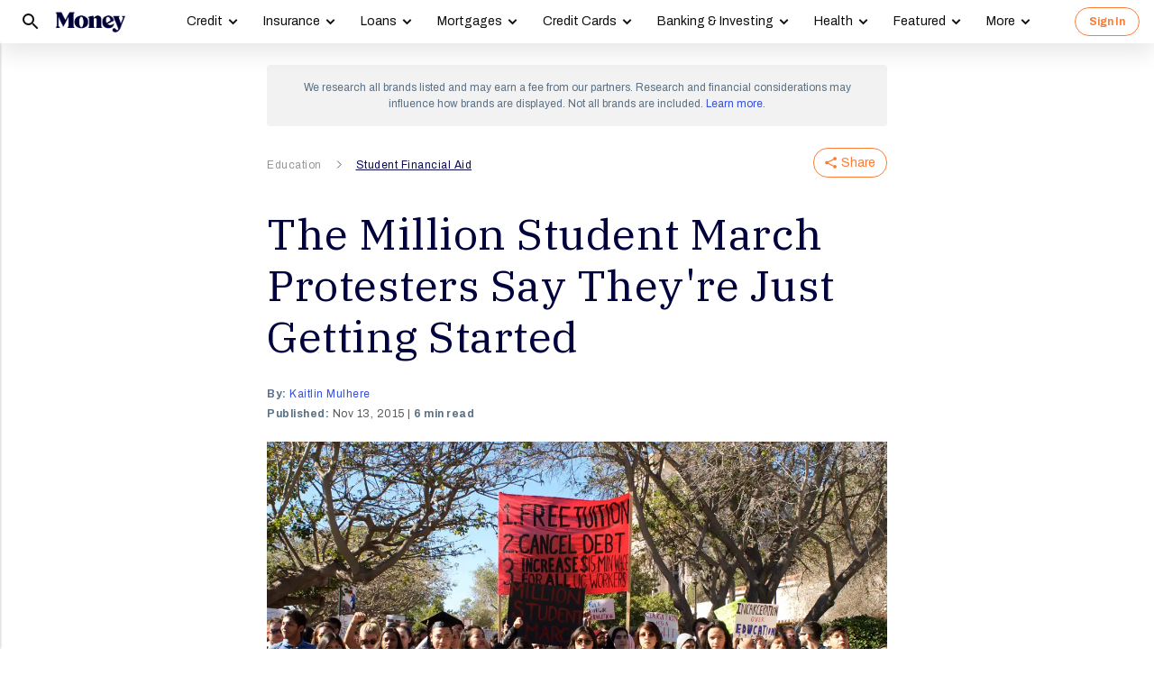

--- FILE ---
content_type: application/javascript; charset=utf-8
request_url: https://api.pushnami.com/scripts/v1/pushnami-adv/5e9a25c331d5d1001378c1a0
body_size: 14696
content:
var isRollbar=null,pushWrap={wrapObj:function(e){for(var t in e)e.hasOwnProperty(t)&&"function"==typeof e[t]&&pushWrap.safeWrap(e,t)},safeWrap:function(e,t){var n=e[t];e[t]=function(t,r,o,s,i,a,l,u,c,p,d,h){try{return n.call(e,t,r,o,s,i,a,l,u,c,p,d,h)}catch(e){pushWrap.report(e)}}},report:function(e){var t={event:"webpush-error-generic",scope:"Website",scopeId:"5e9a25c331d5d1001378c19f",l:encodeURIComponent(location.href),e:JSON.stringify(e,Object.getOwnPropertyNames(e))},n="event="+t.event+"&scope="+t.scope+"&scopeId="+t.scopeId+(navigator&&navigator.userAgent?"&ua="+navigator.userAgent:"")+(t.l?"&l="+t.l:"")+(t.e?"&e="+t.e:"");"function"==typeof fetch&&fetch("https://trc.pushnami.com/api/push/track",{method:"POST",body:encodeURI(n),mode:"cors",redirect:"follow",headers:new Headers({Accept:"application/json, text/plain, */*","Content-Type":"application/x-www-form-urlencoded",key:"5e9a25c331d5d1001378c1a0"})}),isRollbar&&Rollbar.error(e)}};try{var pnFirebaseModuleInterfaceInstantiator=function(){return function(e){var t={getMessagingDeviceToken:function(){return Promise.resolve(null)}};if(e){var n=new Promise(function(t,n){var r=document.createElement("script");r.type="text/javascript",r.src=e.moduleBundleUrl,document.getElementsByTagName("head")[0].appendChild(r),r.onerror=function(){n(new Error("Failed to load FCM module bundle"))},r.onload=function(){window.pnFirebaseImpl.setConfiguration(e),t()}});t.getMessagingDeviceToken=function(e){return n.then(function(){return window.pnFirebaseImpl.getMessagingDeviceToken(e)})}}return t}}(),pnFirebaseModuleInterface=pnFirebaseModuleInterfaceInstantiator(void 0),showFbChkOptIn=function(){},mailnamiPromptModule=function(){if(window.mailnami)return window.mailnami;var e={shown:!1,callerPrompt:"now"},t="pushnamiMailnamiSubscriberId",n="pushnamiMailnamiUnsubscribed",r=!1;var o=function(){return"true"===localStorage.getItem(n)?null:localStorage.getItem(t)||null},s={enabled:!1,init:function(){return Promise.resolve(e)},on:function(){},getPSID:o,subscribe:function(){return Promise.resolve({subscriberId:null})},unsubscribe:function(){return Promise.resolve(!1)},update:function(){return s},hijackEmailSmartboxForSMS:!1};return window.mailnami=s}();mailnamiPromptModule.init({promptEvent:"webpush-optin-load"});var isOSXSafari="safari"in window&&"pushNotification"in window.safari;if(isOSXSafari){var safariScript=document.createElement("script");safariScript.type="text/javascript",safariScript.src="https://api.pushnami.com/scripts/v1/pushnami-apn/5e9a25c331d5d1001378c1a0",document.getElementsByTagName("head")[0].appendChild(safariScript)}Pushnami=function(e){"use strict";function t(e){console.log(JSON.stringify(e));var t=encodeURI("event="+e.event+"&scope="+e.scope+"&scopeId="+e.scopeId+(e.pstag?"&pstag="+e.pstag:"")+(e.pstag_android?"&pstag_android="+e.pstag_android:"")+("1"===n&&navigator&&navigator.userAgent?"&ua="+navigator.userAgent:"")+(e.l?"&l="+e.l:"")+(e.e?"&e="+e.e:"")+(e.state?"&state="+e.state:"")+(e.custom?"&custom="+e.custom:"")),n="0";return fetch("https://trc.pushnami.com/api/push/track",{method:"POST",body:t,mode:"cors",redirect:"follow",headers:new Headers({Accept:"application/json, text/plain, */*","Content-Type":"application/x-www-form-urlencoded",key:key})}).then(function(e){return e.ok?(console.log("Tracking OK",e),!0):(console.error("Tracking error",e),!1)}).catch(function(e){return isRollbar&&Rollbar.error(e),!1})}function n(){var t={upush:["upushPermission","upushRequest"],accengage:["AccengageWebSDKObject"],aimtell:["aimtellDebugBox","_aimtellVersion"],cleverpush:["CleverPush"],foxpush:["_foxpush"],frizbit:["frizbit"],izooto:["Izooto"],letreach:["ltr"],letsocify:["let_socify"],onesignal:["OneSignal"],push_monkey:["PushMonkey"],pushalert:["PushAlertCo"],pushcrew:["pushcrew"],pushe:["PusheHttp"],pushflew:["PushflewLibrary"],pushwoosh:["Pushwoosh"],sendmsgs:["sendMessageToSW"],shophero_io:["SHOPHERO"],urban_airship:["UA"],wonderpush:["WonderPush"],goroost:["_roost"]},n=[];for(var r in t)t.hasOwnProperty(r)&&t[r].forEach(function(t){void 0!==typeof e&&e[t]&&n.push(r)});return n[0]||null}function r(t){for(var n=(4-t.length%4)%4,r="",o=0;o<n;o++)r+="=";for(var s=(t+r).replace(/\-/g,"+").replace(/_/g,"/"),i=e.atob(s),a=new Uint8Array(i.length),l=0;l<i.length;++l)a[l]=i.charCodeAt(l);return a}function o(r){if(!(h()||{}).pnblock){if(/(Ads|Google|Yandex|Pinterest|Cookie|HeadlessChrome)(Mobile)?bot/i.test(e&&e.navigator&&e.navigator.userAgent?e.navigator.userAgent:void 0))return void t({event:"optin-notshown-bot",scope:"Website",scopeId:websiteId,l:encodeURIComponent(location.href)});if(r&&r.ts){var o=[{key:"a",type:"legacy",delay:0,_id:"619408072bb2a6334cd33523",name:"Generic_Safari",behavior:"always-macos-only",rules:[],dist:1,advanced:{enabled:!1},qnp:{enabled:!1},switch:{enabled:!1,advancedStyle:"standard-v4",sticky:{enabled:!1},closeButton:{enabled:!0},watermark:{enabled:!1}},oneStep:{style:"minimal",arrowShadow:!1,showOverlay:!1,overlayMessage:"Subscribe to Notifications",overlaySubMessage:'Click "allow" for push notifications to receive updates',overlayImage:"http://cdn.pushnami.com/img/optin/one-step/minimal.png"},traditional:{enabled:!0,advancedStyle:"standard-v4",sticky:{enabled:!1},closeButton:{enabled:!1},watermark:{enabled:!1},logo:"60a3ec68e964110011766510",allowStyles:{"background-color":"#000000","border-color":"#000000"},blockStyles:{"background-color":"#efeff0","border-color":"#efeff0",color:"#000000"}},behaviorOptions:{showRequirements:[{requirement:"once_per_session"}],overlayOptions:[],showTriggers:[],dismissalTriggers:[],effects:[]}}],s=!1;if(o.forEach(function(e){if(e.traditional&&e.traditional.enabled&&!s){var t=e.type,n=e.advanced,o=e.qnp,i=e.switch,a=e.traditional;i&&i.enabled?(r||(r={}),r.advancedStyle=i.advancedStyle||null,n&&n.enabled&&Pushnami.showOverlay({aggressive:n,advancedStyle:r.advancedStyle}),r.qnp=o,r.logo=i.logo||null,r.logoStyles=i.logoStyles||null,r.closeButton=i.closeButton||null,r.containerStyles=i.containerStyles||null,r.message=r&&r.tsMsg||i.message||"Get Alert Notifications Personalized for You",r.messageStyles=r&&r.tsMsgStyles||i.messageStyles||null,r.subMessage=r&&r.tsSubMsg||i.subMessage||"",r.subMessageStyles=r&&r.tsSubMsgStyles||i.subMessageStyles||null,r.watermark=i.watermark||null,r.sticky=i.sticky||null,r.switch=!0,Pushnami.showTwoStep.init(r,Pushnami.showPrompt)):(r||(r={}),r.advancedStyle=a&&a.advancedStyle||null,n&&n.enabled&&Pushnami.showOverlay({aggressive:n,advancedStyle:r.advancedStyle}),r.qnp=o,r.logo=a&&a.logo||null,r.logoStyles=a&&a.logoStyles||null,r.closeButton=a&&a.closeButton||null,r.containerStyles=a&&a.containerStyles||null,r.message=r&&r.tsMsg||a&&a.message||"Get Alert Notifications Personalized for You",r.messageStyles=r&&r.tsMsgStyles||a&&a.messageStyles||null,r.subMessage=r&&r.tsSubMsg||a&&a.subMessage||"",r.subMessageStyles=r&&r.tsSubMsgStyles||a&&a.subMessageStyles||null,r.sticky=a&&a.sticky||null,r.buttonContainerStyles=a&&a.buttonContainerStyles||null,r.allow=a&&a.allow||"Allow",r.allowStyles=a&&a.allowStyles||null,r.block=a&&a.block||"Block",r.blockStyles=a&&a.blockStyles||null,r.watermark=a&&a.watermark||null,r.switch=!1,Pushnami.showTwoStep.init(r,Pushnami.showPrompt)),s=!0}}),s)return}if(localStorage.getItem("pushnamiSubscriptionBlock"))return Pushnami;if(Pushnami.twoStepNativePromptDisabled)return Pushnami;Pushnami.fire("permissions-initializing");var l=Boolean("localhost"===e.location.hostname||"[::1]"===e.location.hostname||e.location.hostname.match(/^127(?:\.(?:25[0-5]|2[0-4][0-9]|[01]?[0-9][0-9]?)){3}$/));"serviceWorker"in navigator&&("https:"===e.location.protocol||l)?(navigator.serviceWorker.register(i||"/service-worker.js").catch(function(e){isRollbar&&Rollbar.error("Pushnami - error registering service-worker",e),t({event:"webpush-error-no-sw",scope:"Website",scopeId:websiteId,l:encodeURIComponent(location.href),e:e&&e.message&&"Registration failed - permission denied"!==e.message?e.message:null})}),navigator.serviceWorker.ready.then(function(o){console.log(JSON.stringify(o));var s=o&&o.active&&o.active.scriptURL||null;if(s&&-1===!s.indexOf(i||"/service-worker.js")&&t({event:"webpush-error-unrecognized-sw",scope:"Website",scopeId:websiteId,l:encodeURIComponent(location.href),e:null}),n()&&t({event:"webpush-error-sw-conflict-detected",scope:"Website",scopeId:websiteId,l:encodeURIComponent(location.href),e:null}),!("safari"in e&&"pushNotification"in e.safari)){var a={userVisibleOnly:!0};d&&(a.applicationServerKey=d),new Promise(function(t){if(!r||!r.multi)return t("granted");Pushnami.ts&&Pushnami.ash&&Pushnami.ash.behaviorOptionsSatisfied("overlayOptions",r.behaviorOptions,"show_for_native_prompt")&&console.warn&&console.warn('[Pushnami] Warning: Native opt-ins for two-step with a persistent overlay may not work correctly while "multi" is enabled because the "permissions-blocked-ignored" event may never fire to hide the overlay.'),e.Notification.requestPermission(t)}).then(function(n){if("granted"===n){if(!o||!o.pushManager||!o.pushManager.subscribe)return;var r=e&&e.navigator&&e.navigator.userAgent&&/samsungbrowser/i.test(e.navigator.userAgent),s=function(){return pnFirebaseModuleInterface.getMessagingDeviceToken(o).catch(function(e){return t({event:"webpush-error-fcm-general",scope:"Website",scopeId:websiteId,e:e&&e.message?e.message:null}),Promise.resolve(null)}).then(function(e){var t=function(t){return{sub:t,token:e}},n=function(){return o.pushManager.subscribe(a).then(t)};return r?o.pushManager.getSubscription().then(function(e){return e?t(e):n()}):n()})},i=s();i=i.catch(function(e){if(e.message&&e.message.startsWith&&e.message.startsWith("Registration failed - A subscription with a different applicationServerKey"))return o.pushManager.getSubscription().then(function(e){return e.unsubscribe().then(s)});throw e}),i=Promise.all([i,u]).then(function(e){return Pushnami.clientHints=e[1],e[0]}),i.then(function(n){var r=n&&n.sub,o=n&&n.token,s={sub:r,subscriberId:localStorage.getItem("pushnamiSubscriberId"),urlParams:h()};if(o&&(s.token=o),websiteId&&(s.websiteId=websiteId),Pushnami&&Pushnami.psfp&&Pushnami.psfp.data)localStorage.removeItem("pushnami-psp-status"),s.psfp=Pushnami.psfp.data.toString();else{"pending"===localStorage.getItem("pushnami-psp-status")&&localStorage.setItem("pushnami-psp-status","incomplete")}Pushnami&&Pushnami.psfpv2&&(s.psfpv2=Pushnami.psfpv2),Pushnami&&Pushnami.psfp&&Pushnami.psfp.psfpv4&&(s.psfpv4=Pushnami.psfp.psfpv4),Pushnami&&Pushnami.psfp&&Pushnami.psfp.psfpv5&&(s.psfpv5=Pushnami.psfp.psfpv5),Pushnami&&Pushnami.clientHints&&(s.clientHints=Pushnami.clientHints);var i="",a=i.startsWith("fcmV1:");if(!o&&a&&(i=""),i&&(s.pkid=i),!mailnamiPromptModule.hijackEmailSmartboxForSMS){var l=mailnamiPromptModule.getPSID();l&&(s.emailSubscriberId=l)}return fetch("https://api.pushnami.com/api/push/subscribe",{method:"POST",body:JSON.stringify(s),mode:"cors",redirect:"follow",headers:new Headers({key:key})}).then(function(e){if(!e.ok&&403==e.status)throw localStorage.setItem("pushnamiSubscriptionBlock","BLOCKED"),new Error("Subscription blocked");return e.json()}).then(function(e){var t="SUBSCRIBED"===localStorage.getItem("pushnamiSubscriptionStatus");return e&&e.subscriberId&&(localStorage.setItem("pushnamiSubscriberId",e.subscriberId),localStorage.setItem("pushnamiSubscriptionStatus","SUBSCRIBED"),Pushnami.fire("permissions-action-subscribed"),t||Pushnami.fire("permissions-action-subscribed-new")),e}).then(function(t){return e&&e.pushnamiStorage?e.pushnamiStorage.onConnect().then(function(){return e.pushnamiStorage.set("psfp:a81658ea5824e95d6816ab1c32e109a9",t.subscriberId)}).then(function(e){return t}).catch(function(e){return pushWrap.report(e),!0}):t}).then(function(e){if(Pushnami.pendingEnrollments)for(var t in Pushnami.pendingEnrollments)Pushnami.pendingEnrollments.hasOwnProperty(t)&&m(e.subscriberId,t,Pushnami.pendingEnrollments[t]);return e}).catch(function(e){return Pushnami.fire("permissions-failed"),t({event:"webpush-error-subscription",scope:"Website",scopeId:websiteId,e:e&&e.message?e.message:null}),isRollbar&&Rollbar.error("Pushnami - Subscription Error",e),!1})}).catch(function(e){var n=["Registration failed - permission denied","User denied permission to use the Push API.","Failed to register a ServiceWorker: The user denied permission to use Service Worker.","User denied permission to use the Push API","Subscription blocked"],r=!!(e&&e.message&&n.indexOf(e.message)>-1);if(r?Pushnami.fire("permissions-blocked-ignored"):Pushnami.fire("permissions-failed"),e.message&&"Registration failed - missing applicationServerKey, and manifest empty or missing"===e.message){var o=!1;document&&document.head&&document.head.childNodes&&document.head.childNodes.forEach(function(e){"manifest"===e.rel&&(o=!0)}),o?(console.error("Pushnami - error manifest not found"),t({event:"webpush-error-no-manifest",scope:"Website",scopeId:websiteId,l:encodeURIComponent(location.href)})):(console.error("Pushnami - error manifest tag not found"),t({event:"webpush-error-no-manifest-tag",scope:"Website",scopeId:websiteId,l:encodeURIComponent(location.href)}))}else r||(console.error("Pushnami - error ",e),t({event:"webpush-error-general",scope:"Website",scopeId:websiteId,e:e&&e.message?e.message:null}));return!1})}})}}).catch(function(e){Pushnami.fire("permissions-failed"),isRollbar&&Rollbar.error("Error during service worker registration:",e)})):(Pushnami.fire("permissions-not-showing"),"https:"===e.location.protocol||l||(console.error("Pushnami - error not SSL"),t({event:"webpush-error-not-ssl",scope:"Website",scopeId:websiteId,l:encodeURIComponent(location.href)})));if(["iPad Simulator","iPhone Simulator","iPod Simulator","iPad","iPhone","iPod"].includes(navigator.platform)||navigator.userAgent.includes("Mac")&&"ontouchend"in document?"PushManager"in e:"permissions"in navigator)navigator.permissions.query({name:"notifications"}).then(function(e){var n=function(){return{requestPermission:function(){},show:function(){}}}();Pushnami.state=e.state,Pushnami.fire("permissions-prompt-"+e.state);var r=Pushnami&&Pushnami.ts,o=localStorage.getItem("pushnamiTSGranted");if(e&&e.state&&"prompt"==e.state&&(!r||o)&&(n.requestPermission(),!r)){var s=h(),i={event:"webpush-ssl-optin-shown",scope:"Website",scopeId:websiteId};a.forEach(function(e){s&&s[e]&&(i[e]=s[e])}),t(i)}if(r&&!o){var s=h(),i={event:"webpush-two-step-granted",scope:"Website",scopeId:websiteId,state:e.state};a.forEach(function(e){s&&s[e]&&(i[e]=s[e])}),t(i)}e.onchange=function(){Pushnami.state=this.state,"denied"===this.state&&Pushnami.fire("permissions-prompt-action-deny");var e=localStorage.getItem("pushnamiSubscriberId");if("granted"===this.state&&n.show(!0),"granted"!==this.state&&e){var t={state:this.state,subscriberId:e};return fetch("https://api.pushnami.com/api/push/unsubscribe",{method:"POST",body:JSON.stringify(t),mode:"cors",redirect:"follow",headers:new Headers({key:key})}).then(function(e){return e.ok?(Pushnami.fire("permissions-action-unsubscribed"),localStorage.setItem("pushnamiSubscriptionStatus","UNSUBSCRIBED"),!0):(console.error(e),!1)}).catch(function(e){return isRollbar&&Rollbar.error(e),!1})}}});else{Pushnami.fire("permissions-not-compatible");var c=h(),r={event:"webpush-ssl-optin-not-compatible",scope:"Website",scopeId:websiteId};a.forEach(function(e){c&&c[e]&&(r[e]=c[e])}),t(r)}}}var s=Date.now(),key="5e9a25c331d5d1001378c1a0",websiteId="5e9a25c331d5d1001378c19f",i="/service-worker.js",a=["pstag","pstag_android"],l="safari"in e&&"pushNotification"in e.safari,u=function(){return navigator.userAgentData&&navigator.userAgentData.getHighEntropyValues?navigator.userAgentData.getHighEntropyValues(["architecture","model","platform","platformVersion","fullVersionList","mobile"]).then(function(e){return{chUa:e.brands?e.brands.map(function(e){return e.brand+" "+e.version}).join(", "):null,chMobile:e.mobile,chPlatform:e.platform||null,chPlatformVersion:e.platformVersion||null,chModel:e.model||null,chArch:e.architecture||null,chFullVersionList:e.fullVersionList?e.fullVersionList.map(function(e){return e.brand+" "+e.version}).join(", "):null}}).catch(function(){return null}):Promise.resolve(null)}();if(!l&&!navigator.serviceWorker||!localStorage||"https:"!==e.location.protocol&&Boolean("localhost"!==e.location.hostname&&"[::1]"!==e.location.hostname&&!e.location.hostname.match(/^127(?:\.(?:25[0-5]|2[0-4][0-9]|[01]?[0-9][0-9]?)){3}$/))){var c={setVariables:function(){return c},on:function(){return c},fire:function(){return c},convert:function(){return c},update:function(){return c},enroll:function(){return c},unenroll:function(){return c},clear:function(){return c},showOverlay:function(){return c},prompt:function(){return c},getPSID:function(){return c},unsubscribe:function(){return c},setSWPath:function(){return c}};return"https:"===e.location.protocol||"https:"===e.location.protocol||Boolean("localhost"===e.location.hostname||"[::1]"===e.location.hostname||e.location.hostname.match(/^127(?:\.(?:25[0-5]|2[0-4][0-9]|[01]?[0-9][0-9]?)){3}$/))||(console.error("Pushnami - error not SSL"),t({event:"webpush-error-not-ssl",scope:"Website",scopeId:websiteId,l:encodeURIComponent(location.href)})),c}var p="BKUPyqpCyJiqqZX2j0ezQrV9VhxGhZ0yoB3CxYEm_6NskQZQ4BaQSzm7P2W24ena9lKzFLD13iaqO2VTeAsw67M",d=p.length>0?r(p):void 0,h=function(){var t={},n=e.location.href.split("#")[0],r;if(n.indexOf("?")>0)for(var o=n.slice(n.indexOf("?")+1).split("&"),s=0;s<o.length;s++)try{r=o[s].split("="),r&&r[0]&&r[1]&&(t[r[0]]=decodeURIComponent(r[1]))}catch(e){console.log("Failed to decode variable "+e)}var i=Pushnami.data;for(var key in i)i.hasOwnProperty(key)&&(t[key]=i[key]);return t},m=function(e,t,n){delete Pushnami.pendingEnrollments[t];var r={psid:e,tag:t,renew:!!n.renew};"number"==typeof n.renewThreshold&&(r.renewThreshold=n.renewThreshold),fetch("https://api.pushnami.com/api/push/waterfall/enrollment",{method:"POST",body:JSON.stringify(r),mode:"cors",redirect:"follow",headers:new Headers({key:"5e9a25c331d5d1001378c1a0"})}).then(function(e){return e.json()}).then(function(e){if(!e)throw new Error("No data returned by API");if(e.errors)throw new Error(JSON.stringify(e.errors));if(!e.results||1!==e.results.processed)throw new Error("No results returned by API");return e}).catch(function(e){isRollbar&&Rollbar.error("Pushnami - Error enrolling subscriber: ",e)})},f=function(e,t,n){fetch("https://api.pushnami.com/api/push/waterfall/enrollment?psid="+e+"&tag="+t,{method:"DELETE",mode:"cors",redirect:"follow",headers:new Headers({key:"5e9a25c331d5d1001378c1a0"})}).then(function(e){return e.json()}).then(function(e){if(!e)throw new Error("No data returned by API");if(e.errors)throw new Error(JSON.stringify(e.errors));if(!e.results||1!==e.results.processed)throw new Error("No results returned by API");return e}).catch(function(e){isRollbar&&Rollbar.error("Pushnami - Error unenrolling subscriber: ",e)})},g={},v=!1,b=null;var c={apiUrl:"https://api.pushnami.com",websiteId:"5e9a25c331d5d1001378c19f",apiKey:"5e9a25c331d5d1001378c1a0",mediaAbandonedCartStategy:b,data:g,pendingEnrollments:{},state:null,callbacks:{},setVariables:function(e){for(var key in e)e.hasOwnProperty(key)&&"pstag_android"!==key&&""!==e[key]&&null!=e[key]&&(Pushnami.data[key]=e[key]);return Pushnami},on:function(e,t){return"string"==typeof e?Pushnami.callbacks[e]?Pushnami.callbacks[e].push(t):Pushnami.callbacks[e]=[t]:"[object Array]"===Object.prototype.toString.call(e)&&e.forEach(function(e){Pushnami.on(e,t)}),Pushnami},testError:function(){throw"testing error"},fire:function(e){Pushnami.callbacks[e]&&Pushnami.callbacks[e].forEach(function(e){try{e()}catch(e){isRollbar&&Rollbar.error("Callback Error ",e)}})},convert:function(e){if(!/^[a-z0-9]{24}$/.test(e))return!1;var t={event:"webpush-conversion",scope:"Campaign",scopeId:e,l:encodeURIComponent(location.href)},n="event="+t.event+"&scope="+t.scope+"&scopeId="+t.scopeId+(t.l?"&l="+t.l:"")+(t.e?"&e="+t.e:"");"function"==typeof fetch&&fetch("https://trc.pushnami.com/api/push/track",{method:"POST",body:encodeURI(n),mode:"cors",redirect:"follow",headers:new Headers({Accept:"application/json, text/plain, */*","Content-Type":"application/x-www-form-urlencoded",key:"5e9a25c331d5d1001378c1a0"})})},update:function(t){t||(t={});for(var n in t)t.hasOwnProperty(n)&&""===t[n]&&delete t[n];var r=e.location.href.split("#")[0],o;if(t=t||{},r.indexOf("?")>0)for(var s=r.slice(r.indexOf("?")+1).split("&"),i=0;i<s.length;i++)try{o=s[i].split("=");var a=decodeURIComponent(o[1]);a&&o&&o[0]&&!t[o[0]]&&(t[o[0]]=a)}catch(e){console.log("Pushnami - Failed to decode variable "+e)}var l=Pushnami.data;for(var key in l)if(l.hasOwnProperty(key)){var u=l[key];u&&(t[key]=u)}t.pstag_android&&delete t.pstag_android;var c=t.psid;delete t.psid;var p=c||localStorage.getItem("pushnamiSubscriberId");if(Pushnami.setVariables(t),!p)return Pushnami;t.svu=!0;var d={sub:{},urlParams:t,subscriberId:p};return localStorage.getItem("pushnamiSubscriptionBlock")?Pushnami:(d.websiteId="5e9a25c331d5d1001378c19f",Pushnami&&Pushnami.psfp&&Pushnami.psfp.data&&(d.psfp=Pushnami.psfp.data.toString()),Pushnami&&Pushnami.psfp&&Pushnami.psfp.psfpv4&&(d.psfpv4=Pushnami.psfp.psfpv4),Pushnami&&Pushnami.psfp&&Pushnami.psfp.psfpv5&&(d.psfpv5=Pushnami.psfp.psfpv5),Pushnami&&Pushnami.clientHints&&(d.clientHints=Pushnami.clientHints),fetch("https://api.pushnami.com/api/push/subscribe",{method:"POST",body:JSON.stringify(d),mode:"cors",redirect:"follow",headers:new Headers({key:"5e9a25c331d5d1001378c1a0"})}).catch(function(e){isRollbar&&Rollbar.error("Pushnami - Error updating subscriber: ",e)}),Pushnami)},enroll:function(e,t){if(e){t=t||{};var n=localStorage.getItem("pushnamiSubscriberId");n?m(n,e,t):Pushnami.pendingEnrollments[e]=t}else console.error("Must specify a tag during enrollment");return Pushnami},unenroll:function(e,t){if(e){t=t||{};var n=localStorage.getItem("pushnamiSubscriberId");n&&f(n,e,t)}else console.error("Must specify a tag during enrollment");return Pushnami},clear:function(){Pushnami.callbacks={}},showTwoStep:{init:function(n,r){Pushnami.showTwoStep.initCalled=!0,function(){return"safari"in e&&"pushNotification"in e.safari?(Pushnami.pendingSafariPrompt=!0,Promise.resolve({state:"prompt"})):navigator.permissions.query({name:"notifications"})}().then(function(e){if("prompt"!==e.state)return"undefined"!=typeof Pushnami&&Pushnami.data&&Pushnami.data.pstag_android&&delete Pushnami.data.pstag_android,r&&r(n)||Pushnami.prompt(n);if(n&&n.ts||Pushnami.ash&&Pushnami.ash.invokeBasedOnBehavior(n.behavior)){n&&n.ts&&delete n.ts;var o=localStorage.getItem("pushnamiSubscriptionBlock"),s=localStorage.getItem("pushnamiSubscriptionBlockExpr");if(!o||s&&(new Date).getTime()>s)if(Pushnami.ash&&Pushnami.ash.behaviorOptionsSatisfied("overlayOptions",n.behaviorOptions,"show_for_native_prompt")&&(Pushnami.showTwoStep.showOverlayOnNativePrompt=!0),sessionStorage.getItem("pushnamiTSSubscriptionShown"))r&&r(n)||Pushnami.prompt(n);else{Pushnami.ts=!0,sessionStorage.setItem("pushnamiAndroidStrategyShown","true"),localStorage.setItem("pushnamiAndroidStrategyShownTimestamp",""+Date.now()),localStorage.removeItem("pushnamiTSGranted"),Pushnami.showOverlay(),n&&n.qnp&&(Pushnami.showTwoStep.qnp=n.qnp),n&&n.logo&&(Pushnami.showTwoStep.logo=n.logo),n&&n.logoStyles&&(Pushnami.showTwoStep.logoStyles=n.logoStyles),n&&n.closeButton&&(Pushnami.showTwoStep.closeButton=n.closeButton),n&&n.containerStyles&&(Pushnami.showTwoStep.containerStyles=n.containerStyles),n&&n.message&&(Pushnami.showTwoStep.message=n.message),n&&n.messageStyles&&(Pushnami.showTwoStep.messageStyles=n.messageStyles),n&&n.subMessage&&(Pushnami.showTwoStep.subMessage=n.subMessage),n&&n.subMessageStyles&&(Pushnami.showTwoStep.subMessageStyles=n.subMessageStyles),n&&n.sticky&&(Pushnami.showTwoStep.sticky=n.sticky),n&&n.switch&&(Pushnami.showTwoStep.switch=!0),n&&n.buttonContainerStyles&&(Pushnami.showTwoStep.buttonContainerStyles=n.buttonContainerStyles),n&&n.allow&&(Pushnami.showTwoStep.allowText=n.allow),n&&n.allowStyles&&(Pushnami.showTwoStep.allowStyles=n.allowStyles),n&&n.block&&(Pushnami.showTwoStep.blockText=n.block),n&&n.blockStyles&&(Pushnami.showTwoStep.blockStyles=n.blockStyles),n&&n.watermark&&(Pushnami.showTwoStep.watermark=n.watermark),n&&n.location&&(Pushnami.showTwoStep.location=n.location),n&&n.behaviorOptions&&n.behaviorOptions.effects&&(Pushnami.showTwoStep.effects=n.behaviorOptions.effects);var i=n&&n.advancedStyle||""||null,l=i&&"standard"!==i?"?style="+i:"",u="https://api.pushnami.com/scripts/v1/pushnami-two-step-styles/5e9a25c331d5d1001378c1a0"+l,p="https://api.pushnami.com/scripts/v1/pushnami-two-step/5e9a25c331d5d1001378c1a0"+l,d=document.createElement("link");d.href=u,d.type="text/css",d.rel="stylesheet",d.media="screen,print",document.getElementsByTagName("head")[0].appendChild(d);var m=document.createElement("script");m.src=p,m.type="text/javascript",document.getElementsByTagName("head")[0].appendChild(m),Pushnami.state="prompt",Pushnami.fire("permissions-two-step-shown");var f=h(),g={event:"webpush-ssl-optin-shown",scope:"Website",scopeId:"5e9a25c331d5d1001378c19f"};a.forEach(function(e){f&&f[e]&&(g[e]=f[e])}),t(g)}}else Pushnami.showOverlay(),r&&r(n)||Pushnami.prompt(n);c.showTwoStep.dismiss=function(){var e=document.getElementById("push-container");e&&(e.style.display="none"),Pushnami.fire("permissions-two-step-dismissed")},c.showTwoStep.block=function(){localStorage.setItem("pushnamiSubscriptionBlock","BLOCKED"),n&&n.tsExp&&localStorage.setItem("pushnamiSubscriptionBlockExpr",(new Date).getTime()+n.tsExp);var e=document.getElementById("push-container");e&&(e.style.display="none");var t=document.getElementById("push-popup-container");t&&(t.style.display="none"),Pushnami.fire("permissions-two-step-blocked")},c.showTwoStep.allow=function(){Pushnami.twoStepNativePromptDisabled=!1,sessionStorage.setItem("pushnamiTSSubscriptionShown",!0);var e=document.getElementById("push-container");e&&(e.style.display="none");var n=document.getElementById("push-popup-container");n&&(n.style.display="none"),Pushnami.showOverlay(),Pushnami.fire("permissions-two-step-granted"),localStorage.setItem("pushnamiTSGranted","true");var o=h(),s={event:"webpush-two-step-granted",scope:"Website",scopeId:websiteId};a.forEach(function(e){o&&o[e]&&(s[e]=o[e])}),t(s),r&&r(s)||Pushnami.prompt(s)}})}},showOverlay:function(e){var t=e&&e.force,n=e&&e.aggressive,r=n&&n.style||e&&e.advancedStyle,o=n&&n.enabled||!1,s="false",i="undefined"!=typeof Pushnami&&Pushnami.ash&&Pushnami.ash.preventOverlay;if(!localStorage.getItem("pushnamiSubscriptionBlock")&&o&&(t||!i)){var a=o&&n&&n.title||"",l=o&&n&&n.message||"";if(a&&(Pushnami.aggressiveTitle=a),l&&(Pushnami.aggressiveMessage=l),o&&n&&n.titleStyles&&(Pushnami.aggressiveTitleStyles=n.titleStyles),o&&n&&n.messageStyles&&(Pushnami.aggressiveMessageStyles=n.messageStyles),Pushnami.aggressive=JSON.parse(JSON.stringify(n||{})),Pushnami.aggressive.title=a,Pushnami.aggressive.message=l,!Pushnami.showOverlay.advancedScriptsInjected){Pushnami.showOverlay.advancedScriptsInjected=!0;var u=r||""||null,c=u&&"standard"!==u?"opt-in-"+u:"opt-in",p="https://cdn.pushnami.com/js/opt-in/"+c+".js",d="https://cdn.pushnami.com/css/opt-in/"+c+".css",h=document.createElement("link");h.href=d,h.type="text/css",h.rel="stylesheet",h.media="screen,print",document.getElementsByTagName("head")[0].appendChild(h);var m=document.createElement("script");m.src=p,m.type="text/javascript",document.getElementsByTagName("head")[0].appendChild(m)}localStorage&&sessionStorage&&!sessionStorage.getItem("hide-overlay")&&localStorage.setItem("pushnamiAndroidStrategyOverlayShownTimestamp",""+Date.now())}return Pushnami},prompt:function(n){n=n||{};var r=n._skipMailnamiPrompt;if(delete n._skipMailnamiPrompt,!r){var i=!1,a=function(){return i?isRollbar&&Rollbar.warn("Already attempted to prompt without Mailnami"):(n._skipMailnamiPrompt=!0,Pushnami.prompt(n)),i=!0,!1};return mailnamiPromptModule.init({promptEvent:"webpush-optin-prompt",config:n&&n.mailnami}).then(function(e){var t=e.shown,n=e.callerPrompt;if(!t)return void a();switch(n){case"wait":mailnamiPromptModule.on(["optin","optin-failed","optout"],a);break;case"never":break;case"now":default:a();break}}).catch(function(e){isRollbar&&Rollbar.error("Mailnami initialization during prompt failed",e),a()}),Pushnami}var l=function(t){var n=o.bind(o,t||{});"safari"in e&&"pushNotification"in e.safari&&(Pushnami.pendingSafariPrompt=!0),t?t.onClick&&t.delay?document.getElementById(t.onClick).onclick=function(){setTimeout(n,t.delay)}:t.onClick?document.getElementById(t.onClick).onclick=n:t.delay?setTimeout(n,t.delay):n():n()},u=n&&n.preventDuplicate;if(void 0===u&&(u=!1),u&&Pushnami&&Pushnami.psfp&&Pushnami.psfp.done){var c=5e3;Promise.race([Pushnami.psfp.done,new Promise(function(t,n){e.setTimeout(function(){t(!0)},5e3)})]).then(function(e){return e?l(n):t({event:"webpush-prevent-duplicate",scope:"Website",scopeId:"5e9a25c331d5d1001378c19f",l:encodeURIComponent(document.documentURI)})}).catch(function(e){l(n),pushWrap.report(e)})}else l(n);return isRollbar&&Rollbar.info("Pushnami script executed in "+(Date.now()-s)/1e3+"s"),Pushnami},getPSID:function(){return localStorage.getItem("pushnamiSubscriberId")},unsubscribe:function(t){t=t||{},"safari"in e&&"pushNotification"in e.safari?Pushnami.unsubscribeAPN():Pushnami.unsubscribeSW(t)},unsubscribeAPN:function(){var t="v2",n="undefined",r=e.safari.pushNotification.permission("undefined").deviceToken,o="/api/apn/v2/devices/"+r+"/registrations/undefined";fetch("https://api.pushnami.com"+o,{method:"DELETE",mode:"cors",redirect:"follow"}).then(function(e){return e.ok?(localStorage.setItem("pushnamiSubscriptionStatus","UNSUBSCRIBED"),localStorage.setItem("pushnamiSubscriptionBlock","BLOCKED"),console.log("Pushnami - unsubscribed"),!0):(console.error("Pushnami - unsubscribe [api] error: ",err),!1)}).catch(function(e){return isRollbar&&Rollbar.error("Pushnami - unsubscribe [fetch] error: ",e),!1})},unsubscribeSW:function(e){var t=localStorage.getItem("pushnamiSubscriberId");return navigator&&navigator.serviceWorker&&t&&navigator.serviceWorker.ready.then(function(n){return n.pushManager.getSubscription().then(function(n){return n.unsubscribe().then(function(n){return fetch("https://api.pushnami.com/api/push/unsubscribe",{method:"POST",body:JSON.stringify({state:"blocked",subscriberId:t,forget:e.forget||!1}),mode:"cors",redirect:"follow",headers:new Headers({key:"5e9a25c331d5d1001378c1a0"})}).then(function(e){return e.ok?(localStorage.setItem("pushnamiSubscriptionStatus","UNSUBSCRIBED"),localStorage.setItem("pushnamiSubscriptionBlock","BLOCKED"),!0):(console.error("Unsubscribe [api] error: ",err),!1)}).catch(function(e){return isRollbar&&Rollbar.error("Unsubscribe [fetch] error: ",e),!1})}).catch(function(e){return isRollbar&&Rollbar.error("Unsubscribe [sub] error: ",e),!1})})}),Pushnami},setSWPath:function(e){return i=e,Pushnami}},y={initialized:!1,lastPsTagAndroid:null,browserTest:function(){if(!localStorage||localStorage.getItem("pushnamiSubscriberId"))return!1;if(!navigator.serviceWorker||"https:"!==e.location.protocol&&Boolean("localhost"!==e.location.hostname&&"[::1]"!==e.location.hostname&&!e.location.hostname.match(/^127(?:\.(?:25[0-5]|2[0-4][0-9]|[01]?[0-9][0-9]?)){3}$/)))return!1;if(e&&e.navigator&&e.navigator.userAgent&&/chrome/i.test(e.navigator.userAgent)&&/android/i.test(e.navigator.userAgent)){var t=e.navigator.userAgent.match(/Chrom(e|ium)\/([0-9]+)\./),n=!!t&&parseInt(t[2],10);if(n&&n>62)return!0}return!1},testStrategyRule:function(t){if(void 0===t.variable||void 0===t.operator||void 0===t.value||"undefined"==typeof bowser)return!1;var n=bowser.getParser(e.navigator.userAgent);if("is"===t.operator){if("Country"===t.variable)try{return navigator.language===t.value}catch(e){return!1}return n.is(t.value)}if("OS Version"===t.variable){var r=n.parseOS();try{var o=r&&r.versionName||r&&r.version,s=parseFloat(o),i=parseFloat(t.value)
;return"="===t.operator?i===s:">"===t.operator?s>i:">="===t.operator?s>=i:"<"===t.operator?s<i:"<="===t.operator&&s<=i}catch(e){return!1}}else if("Browser Version"===t.variable){var a=n.parseBrowser();try{var o=a&&a.version,s=parseFloat(o),i=parseFloat(t.value);return"="===t.operator?i===s:">"===t.operator?s>i:">="===t.operator?s>=i:"<"===t.operator?s<i:"<="===t.operator&&s<=i}catch(e){return!1}}return!1},hasSpecialMacOSBehavior:function(e){return e&&("always-macos-only"===e.behavior||"always-macos-only-all-versions"===e.behavior)},testStrategy:function(e){return(!e||!("number"!=typeof e.dist||e.dist<=0))&&(!y.hasSpecialMacOSBehavior(e)&&(!e||!e.rules||0===e.rules.length||e.rules.reduce(function(e,t){return e&&y.testStrategyRule(t)},!0)))},getPreviouslySelectedStrategy:function(e,t){var n=t||localStorage.getItem("pushnamiAndroidStrategySelected");if(!n)return null;for(var r=0,o=e&&e.length||0;r<o;r++){var s=e[r];if(s&&s._id){if(n===s._id)return s}else console.error("[Pushnami] getPreviouslySelectedStrategy | Android Strategy is missing an _id: ",s)}return null},setPreviouslySelectedStrategy:function(e){e&&e._id?localStorage.setItem("pushnamiAndroidStrategySelected",e._id):console.error("[Pushnami] setPreviouslySelectedStrategy | Android Strategy is missing and _id: ",e)},init:function(t){y.initialized&&console.error("[Pushnami] androidStrategyHandler.init | Error: already initialized!"),y.initialized=!0;var n=void 0,r=[{key:"a",type:"legacy",delay:0,_id:"619408072bb2a6334cd33523",name:"Generic_Safari",behavior:"always-macos-only",rules:[],dist:1,advanced:{enabled:!1},qnp:{enabled:!1},switch:{enabled:!1,advancedStyle:"standard-v4",sticky:{enabled:!1},closeButton:{enabled:!0},watermark:{enabled:!1}},oneStep:{style:"minimal",arrowShadow:!1,showOverlay:!1,overlayMessage:"Subscribe to Notifications",overlaySubMessage:'Click "allow" for push notifications to receive updates',overlayImage:"http://cdn.pushnami.com/img/optin/one-step/minimal.png"},traditional:{enabled:!0,advancedStyle:"standard-v4",sticky:{enabled:!1},closeButton:{enabled:!1},watermark:{enabled:!1},logo:"60a3ec68e964110011766510",allowStyles:{"background-color":"#000000","border-color":"#000000"},blockStyles:{"background-color":"#efeff0","border-color":"#efeff0",color:"#000000"}},behaviorOptions:{showRequirements:[{requirement:"once_per_session"}],overlayOptions:[],showTriggers:[],dismissalTriggers:[],effects:[]}}],o={},s=e.location.href.split("#")[0],i;if(s.indexOf("?")>0)for(var a=s.slice(s.indexOf("?")+1).split("&"),u=0;u<a.length;u++)try{i=a[u].split("="),i&&i[0]&&i[1]&&(o[i[0]]=decodeURIComponent(i[1]))}catch(e){console.log("Failed to decode variable "+e)}var c=null,p=localStorage.getItem("pushnamiAndroidStrategyForce");if(p)try{c=JSON.parse(p),console.log("[Pushnami] Using forced strategy: ",c)}catch(e){console.error("[Pushnami] Error: Failed to parse forced strategy: ",e)}else if(o.pstestid){var d=y.getPreviouslySelectedStrategy(r,o.pstestid);d?c=d:console.error('[Pushnami] Error: Cannot find the test strategy with ID "'+o.pstestid+'"')}if(c)return void y.useStrategy(c,t);var h=y.getPreviouslySelectedStrategy(r);if(h)return void y.useStrategy(h,t);var m=function(e){if(!e)return null;if(l)for(var t=(e&&e.length||0)-1;t>=0;t--){var n=e[t];if(y.hasSpecialMacOSBehavior(n))return n}var r=e.filter(y.testStrategy),o=function(e){return e&&e.rules&&e.rules.length>0};if(r.find(o)&&(r=r.filter(o)),1===r.length)return r[0];for(var s=r.reduce(function(e,t){return e+t.dist},0),i=Math.random()*s,a=0,u=0,c=r.length;u<c;u++){var n=r[u];if(a+=n.dist,i<=a)return n}return null};if(Math.random()<=.005){var f=m(void 0);if(f)return void y.useStrategy(f,t,{doNotPersistSelection:!0})}var g=m(r);return g?void y.useStrategy(g,t):void 0},getStrategyName:function(e){return(e.globalId?"global_"+(e.globalVertical||"")+"_":"")+(e.type||"na")+(e.switch&&e.switch.enabled?"_swipe":"")+(e.traditional&&e.traditional.enabled?"_traditional":"")+(e.advanced&&e.advanced.enabled?"_advanced":"")+"_"+e.name},invokeBasedOnBehavior:function(t){switch(t){default:case"always":var n=Boolean("localhost"===e.location.hostname||"[::1]"===e.location.hostname||e.location.hostname.match(/^127(?:\.(?:25[0-5]|2[0-4][0-9]|[01]?[0-9][0-9]?)){3}$/)),r="https:"===e.location.protocol;return("serviceWorker"in navigator||l)&&(r||n);case"always-macos-only":if(!l)return!1;var o=navigator&&navigator.userAgent;if(!o)return!1;var s=/Version\/(.*?) /.exec(o);if(!s||s.length<1)return!1;var i=-1;try{i=parseFloat(s[1])}catch(e){return!1}return i&&i>=12.1;case"always-macos-only-all-versions":return!!l;case"always-android-only":return y.browserTest()}},behaviorOptionsSatisfied:function(e,t,n){var r=!0,o=t&&t[e]||[];if("showRequirements"===e){n&&console.error('[Pushnami] behaviorOptionsSatisfied | Warning: improper usage of the "'+e+'" configuration type (expected null)');for(var s=0,i=o.length;s<i;s++){var a=o[s];switch(a.requirement){case"every_visit":r=!0;break;case"on_visit_count":var l=parseInt(localStorage.getItem("pushnamiAndroidStrategyVisitCount"));if(isNaN(l))break;r=l===a.opts.count;break;case"on_min_visit_count":var l=parseInt(localStorage.getItem("pushnamiAndroidStrategyVisitCount"));if(isNaN(l))break;r=l>=a.opts.count;break;case"once_per_session":sessionStorage&&sessionStorage.getItem("pushnamiAndroidStrategyShown")&&(r=!1);break;case"once_per_n_days":var u=localStorage.getItem("pushnamiAndroidStrategyShownTimestamp");if(!u)break;var c=Date.now()-parseInt(u);if(isNaN(c))break;r=c>=24*a.opts.days*60*60*1e3;break;default:console.error("[Pushnami] behaviorOptionsSatisfied | Unknown strategy behavior show requirement: ",a);break}}}else{n||console.error('[Pushnami] behaviorOptionsSatisfied | Warning: improper usage of the "'+e+'" configuration type (expected string)'),r=!1;for(var p="overlayOptions"===e?"option":"trigger",s=0,i=o.length;s<i;s++){if(o[s][p]===n){if("overlayOptions"===e&&"show_once_per_n_days"===n){var u=localStorage.getItem("pushnamiAndroidStrategyOverlayShownTimestamp");if(u){var c=Date.now()-parseInt(u);isNaN(c)||(r=c>=24*option.opts.days*60*60*1e3)}else r=!0}else r=!0;break}}}return r},useStrategy:function(n,r,o){o&&o.doNotPersistSelection||y.setPreviouslySelectedStrategy(n);var s=n.type,i=n.advanced,u=n.qnp,p=n.switch,d=n.traditional,m=n.delay,f=n.behavior,g=n.behaviorOptions,v=n.location,b=y.getStrategyName(n);if(y.lastPsTagAndroid=b,localStorage){var S=parseInt(localStorage.getItem("pushnamiAndroidStrategyVisitCount"));isNaN(S)?S=1:S<1e6&&S++,localStorage.setItem("pushnamiAndroidStrategyVisitCount",""+S)}if(!y.invokeBasedOnBehavior(f))return void("always-macos-only"!==f&&"always-macos-only-all-versions"!==f||!l||r&&r()||c.prompt());var w=sessionStorage&&sessionStorage.getItem("pushnamiTSSubscriptionShown");if(!w&&!y.behaviorOptionsSatisfied("showRequirements",g))return void(c.prompt=function(){return c});c.data.pstag_android=b,y.behaviorOptionsSatisfied("showTriggers",g,"only_native_prompt_on_two_step_granted")&&(c.twoStepNativePromptDisabled=!0);var P=r||c.prompt,k;if(i&&i.enabled||(y.preventOverlay=!0),"modern"===s||"one_step"===s?k=function(e){i&&i.enabled&&c.showOverlay({aggressive:i}),P(e)}:"legacy"===s&&(k=p&&p.enabled?function(e){e||(e={}),e.advancedStyle=p.advancedStyle||null,i&&i.enabled&&c.showOverlay({aggressive:i,advancedStyle:e.advancedStyle}),e.qnp=u,e.logo=p.logo||null,e.logoStyles=p.logoStyles||null,e.closeButton=p.closeButton||null,e.containerStyles=p.containerStyles||null,e.message=e&&e.tsMsg||p.message||"Get Alert Notifications Personalized for You",e.messageStyles=e&&e.tsMsgStyles||p.messageStyles||null,e.subMessage=e&&e.tsSubMsg||p.subMessage||"",e.subMessageStyles=e&&e.tsSubMsgStyles||p.subMessageStyles||null,e.watermark=p.watermark||null,e.sticky=p.sticky||null,e.switch=!0,e.behavior=f,e.behaviorOptions=g,e.location=v,c.showTwoStep.init(e,P)}:function(e){e||(e={}),e.advancedStyle=d&&d.advancedStyle||null,i&&i.enabled&&c.showOverlay({aggressive:i,advancedStyle:e.advancedStyle}),e.qnp=u,e.logo=d&&d.logo||null,e.logoStyles=d&&d.logoStyles||null,e.closeButton=d&&d.closeButton||null,e.containerStyles=d&&d.containerStyles||null,e.message=e&&e.tsMsg||d&&d.message||"Get Alert Notifications Personalized for You",e.messageStyles=e&&e.tsMsgStyles||d&&d.messageStyles||null,e.subMessage=e&&e.tsSubMsg||d&&d.subMessage||"",e.subMessageStyles=e&&e.tsSubMsgStyles||d&&d.subMessageStyles||null,e.sticky=d&&d.sticky||null,e.buttonContainerStyles=d&&d.buttonContainerStyles||null,e.allow=d&&d.allow||"Allow",e.allowStyles=d&&d.allowStyles||null,e.block=d&&d.block||"Block",e.blockStyles=d&&d.blockStyles||null,e.watermark=d&&d.watermark||null,e.switch=!1,e.behavior=f,e.behaviorOptions=g,e.location=v,c.showTwoStep.init(e,P)}),m&&parseInt(m)>0&&setTimeout){var I=function(){var e=h(),n={event:"webpush-optin-delay-initiated",scope:"Website",scopeId:websiteId};a.forEach(function(t){e&&e[t]&&(n[t]=e[t])}),t(n)};setTimeout(I,0),k=function(e,t){return function(n){setTimeout(function(){e(n)},t)}}(k,parseInt(m))}w||(y.behaviorOptionsSatisfied("showTriggers",g,"on_scroll_activity")&&e&&e.addEventListener&&(k=function(t){var n=null;return function(r){n||(n=function(){e.removeEventListener("scroll",n),n=null,t(r)},e.addEventListener("scroll",n))}}(k)),y.behaviorOptionsSatisfied("dismissalTriggers",g,"on_scroll_activity")&&(k=function(t){var n=null;return function(r){t(r),n=function(){e.removeEventListener("scroll",n),n=null,e&&e.tsDismissAction&&e.tsDismissAction()},setTimeout(function(){e.addEventListener("scroll",n)},500)}}(k)),y.behaviorOptionsSatisfied("dismissalTriggers",g,"on_click_outside")&&(k=function(t){var n=null,r=function(e,t){if(e===t)return!0;for(var n=t.parentNode;null!==n;){if(n===e)return!0;n=n.parentNode}return!1};return function(o){t(o),n=function(t){var o=t&&t.target;if(o){var s=document.getElementById("push-popup-container");s&&r(s,o)||(e.removeEventListener("click",n),n=null,e&&e.tsDismissAction&&e.tsDismissAction())}},setTimeout(function(){e.addEventListener("click",n)},500)}}(k))),y.behaviorOptionsSatisfied("overlayOptions",g,"never_show")&&sessionStorage&&sessionStorage.setItem("hide-overlay","true"),y.behaviorOptionsSatisfied("overlayOptions",g,"show_every_visit")&&sessionStorage&&sessionStorage.removeItem("hide-overlay"),y.behaviorOptionsSatisfied("overlayOptions",g,"show_once_per_n_days")&&sessionStorage&&sessionStorage.removeItem("hide-overlay"),c.prompt=k}};c.ash=y,l||y.init();var S={data:null,build:function(){"incomplete"!==localStorage.getItem("pushnami-psp-status")&&localStorage.setItem("pushnami-psp-status","pending"),function(t){function n(e,t){t=t||{},this._id=n._generateUUID(),this._promise=t.promise||Promise,this._frameId=t.frameId||"CrossStorageClient-"+this._id,this._origin=n._getOrigin(e),this._requests={},this._connected=!1,this._closed=!1,this._count=0,this._timeout=t.timeout||5e3,this._listener=null,this._installListener();var r;t.frameId&&(r=document.getElementById(t.frameId)),r&&this._poll(),r=r||this._createFrame(e),this._hub=r.contentWindow}n.frameStyle={display:"none",position:"absolute",top:"-999px",left:"-999px"},n._getOrigin=function(t){var n,r,o;return n=document.createElement("a"),n.href=t,n.host||(n=e.location),r=n.protocol&&":"!==n.protocol?n.protocol:e.location.protocol,o=r+"//"+n.host,o=o.replace(/:80$|:443$/,"")},n._generateUUID=function(){return"xxxxxxxx-xxxx-4xxx-yxxx-xxxxxxxxxxxx".replace(/[xy]/g,function(e){var t=16*Math.random()|0;return("x"==e?t:3&t|8).toString(16)})},n.prototype.onConnect=function(){var e=this;return this._connected?this._promise.resolve():this._closed?this._promise.reject(new Error("CrossStorageClient has closed")):(this._requests.connect||(this._requests.connect=[]),new this._promise(function(t,n){var r=setTimeout(function(){n(new Error("CrossStorageClient could not connect"))},e._timeout);e._requests.connect.push(function(e){return clearTimeout(r),e?n(e):void t()})}))},n.prototype.set=function(e,t){return this._request("set",{key:e,value:t})},n.prototype.get=function(){var e=Array.prototype.slice.call(arguments);return this._request("get",{keys:e})},n.prototype.del=function(){var e=Array.prototype.slice.call(arguments);return this._request("del",{keys:e})},n.prototype.clear=function(){return this._request("clear")},n.prototype.getKeys=function(){return this._request("getKeys")},n.prototype.close=function(){var t=document.getElementById(this._frameId);t&&t.parentNode.removeChild(t),e.removeEventListener?e.removeEventListener("message",this._listener,!1):e.detachEvent("onmessage",this._listener),this._connected=!1,this._closed=!0},n.prototype._installListener=function(){var t=this;this._listener=function(e){var n,r,o,s;if(!t._closed&&e.data&&"string"==typeof e.data&&(r="null"===e.origin?"file://":e.origin)===t._origin)if("cross-storage:unavailable"!==e.data){if(-1!==e.data.indexOf("cross-storage:")&&!t._connected){if(t._connected=!0,!t._requests.connect)return;for(n=0;n<t._requests.connect.length;n++)t._requests.connect[n](o);delete t._requests.connect}if("cross-storage:ready"!==e.data){try{s=JSON.parse(e.data)}catch(e){return}s.id&&t._requests[s.id]&&t._requests[s.id](s.error,s.result)}}else{if(t._closed||t.close(),!t._requests.connect)return;for(o=new Error("Closing client. Could not access localStorage in hub."),n=0;n<t._requests.connect.length;n++)t._requests.connect[n](o)}},e.addEventListener?e.addEventListener("message",this._listener,!1):e.attachEvent("onmessage",this._listener)},n.prototype._poll=function(){var e,t,n;e=this,n="file://"===e._origin?"*":e._origin,t=setInterval(function(){return e._connected?clearInterval(t):void(e._hub&&e._hub.postMessage("cross-storage:poll",n))},1e3)},n.prototype._createFrame=function(t){var r,o;r=e.document.createElement("iframe"),r.id=this._frameId;for(o in n.frameStyle)n.frameStyle.hasOwnProperty(o)&&(r.style[o]=n.frameStyle[o]);return document.body.appendChild(r),r.src=t,r},n.prototype._request=function(e,t){var n,r;return this._closed?this._promise.reject(new Error("CrossStorageClient has closed")):(r=this,r._count++,n={id:this._id+":"+r._count,method:"cross-storage:"+e,params:t},new this._promise(function(e,t){var o,s,i;o=setTimeout(function(){r._requests[n.id]&&(delete r._requests[n.id],t(new Error("Timeout: could not perform "+n.method)))},r._timeout),r._requests[n.id]=function(s,i){return clearTimeout(o),delete r._requests[n.id],s?t(new Error(s)):void e(i)},Array.prototype.toJSON&&(s=Array.prototype.toJSON,Array.prototype.toJSON=null),i="file://"===r._origin?"*":r._origin,r._hub.postMessage(JSON.stringify(n),i),s&&(Array.prototype.toJSON=s)}))},t.CrossStorageClient=n}(e),e.pushnamiStorage=new e.CrossStorageClient("https://api.pushnami.com/scripts/v1/hub"),function(t){e.uuid=t()}(function(){return function e(t,n,r){function o(i,a){if(!n[i]){if(!t[i]){var l="function"==typeof require&&require;if(!a&&l)return l(i,!0);if(s)return s(i,!0);var u=new Error("Cannot find module '"+i+"'");throw u.code="MODULE_NOT_FOUND",u}var c=n[i]={exports:{}};t[i][0].call(c.exports,function(e){var n=t[i][1][e];return o(n||e)},c,c.exports,e,t,n,r)}return n[i].exports}for(var s="function"==typeof require&&require,i=0;i<r.length;i++)o(r[i]);return o}({1:[function(e,t,n){var r=e("./v1"),o=e("./v4"),s=o;s.v1=r,s.v4=o,t.exports=s},{"./v1":4,"./v4":5}],2:[function(e,t,n){function r(e,t){var n=t||0,r=o;return[r[e[n++]],r[e[n++]],r[e[n++]],r[e[n++]],"-",r[e[n++]],r[e[n++]],"-",r[e[n++]],r[e[n++]],"-",r[e[n++]],r[e[n++]],"-",r[e[n++]],r[e[n++]],r[e[n++]],r[e[n++]],r[e[n++]],r[e[n++]]].join("")}for(var o=[],s=0;s<256;++s)o[s]=(s+256).toString(16).substr(1);t.exports=r},{}],3:[function(t,n,r){var o="undefined"!=typeof crypto&&crypto.getRandomValues&&crypto.getRandomValues.bind(crypto)||"undefined"!=typeof msCrypto&&"function"==typeof e.msCrypto.getRandomValues&&msCrypto.getRandomValues.bind(msCrypto);if(o){var s=new Uint8Array(16);n.exports=function(){return o(s),s}}else{var i=new Array(16);n.exports=function(){for(var e,t=0;t<16;t++)0==(3&t)&&(e=4294967296*Math.random()),i[t]=e>>>((3&t)<<3)&255;return i}}},{}],4:[function(e,t,n){function r(e,t,n){var r=t&&n||0,c=t||[];e=e||{};var p=e.node||o,d=void 0!==e.clockseq?e.clockseq:s;if(null==p||null==d){var h=i();null==p&&(p=o=[1|h[0],h[1],h[2],h[3],h[4],h[5]]),null==d&&(d=s=16383&(h[6]<<8|h[7]))}var m=void 0!==e.msecs?e.msecs:(new Date).getTime(),f=void 0!==e.nsecs?e.nsecs:u+1,g=m-l+(f-u)/1e4;if(g<0&&void 0===e.clockseq&&(d=d+1&16383),(g<0||m>l)&&void 0===e.nsecs&&(f=0),f>=1e4)throw new Error("uuid.v1(): Can't create more than 10M uuids/sec");l=m,u=f,s=d,m+=122192928e5;var v=(1e4*(268435455&m)+f)%4294967296;c[r++]=v>>>24&255,c[r++]=v>>>16&255,c[r++]=v>>>8&255,c[r++]=255&v;var b=m/4294967296*1e4&268435455;c[r++]=b>>>8&255,c[r++]=255&b,c[r++]=b>>>24&15|16,c[r++]=b>>>16&255,c[r++]=d>>>8|128,c[r++]=255&d;for(var y=0;y<6;++y)c[r+y]=p[y];return t||a(c)}var o,s,i=e("./lib/rng"),a=e("./lib/bytesToUuid"),l=0,u=0;t.exports=r},{"./lib/bytesToUuid":2,"./lib/rng":3}],5:[function(e,t,n){function r(e,t,n){var r=t&&n||0;"string"==typeof e&&(t="binary"===e?new Array(16):null,e=null),e=e||{};var i=e.random||(e.rng||o)();if(i[6]=15&i[6]|64,i[8]=63&i[8]|128,t)for(var a=0;a<16;++a)t[r+a]=i[a];return t||s(i)}var o=e("./lib/rng"),s=e("./lib/bytesToUuid");t.exports=r},{"./lib/bytesToUuid":2,"./lib/rng":3}]},{},[1])(1)});var n=uuid.v4(),r=e.pushnamiStorage.onConnect().then(function(){return e.pushnamiStorage.get("psfp:a81658ea5824e95d6816ab1c32e109a9","pdid")}).then(function(e){var t=e&&e[0];return{key:e&&e[1],hidePrompt:!!t}}).then(function(t){return t.key?t:e.pushnamiStorage.set("pdid",n).then(function(){return t.key=n,t})}).catch(function(e){return pushWrap.report(e),null});if("function"==typeof fetch)return r=r.then(function(e){return new Promise(function(t){try{var n=e&&e.key,r=function(e){for(var t,n=[],r=0;r<256;r++){t=r;for(var o=0;o<8;o++)t=1&t?3988292384^t>>>1:t>>>1;n[r]=t}for(var s=-1,i=0;i<e.length;i++)s=s>>>8^n[255&(s^e.charCodeAt(i))];return(-1^s)>>>0},o=r(n)%10,s=[0,1,2,3,4,5,6,7,8,9];if(0!==o&&!o||!(s.indexOf(o)>-1||s.indexOf("all")>-1))return t(e);var i=document.createElement("script");i.type="text/javascript",i.src="https://cdn.pushnami.com/js/exp/psfpv4_client_1.136.0_a0691e6e53e4fef184d7e40de6e900062ea56958de08ca655c27679b9ca8e878.js",i.onload=function(){Psfp.compute(e&&e.key).then(function(n){return n?(e.psfpv4=n,t(e)):t(e)}).catch(function(){return t(e)})},i.onerror=function(){return t(e)},document.getElementsByTagName("head")[0].appendChild(i)}catch(n){return t(e)}})}),void 0===e||"__psfpv5_promise"in e||(e.__psfpv5_promise=null),r=r.then(function(t){return new Promise(function(n){try{var r=!1;if(!1){if(!(-1!==e.location.href.indexOf("pnpsfpv5")))return n(t)}var o=!0;if(!0){var s=navigator.userAgent;if(!(/Chrome/i.test(s)&&!/Edg/i.test(s)&&!/OPR/i.test(s)&&!/SamsungBrowser/i.test(s)))return n(t)}var i=t&&t.key;if(!i)return n(t);var a=function(e){for(var t,n=[],r=0;r<256;r++){t=r;for(var o=0;o<8;o++)t=1&t?3988292384^t>>>1:t>>>1;n[r]=t}for(var s=-1,i=0;i<e.length;i++)s=s>>>8^n[255&(s^e.charCodeAt(i))];return(-1^s)>>>0},l=a(i)%10,u="0,1,2,3,4,5,6,7,8,9".split(",").filter(function(e){return e}).map(function(e){return"all"===e?"all":Number(e)});if(0!==l&&!l||!(u.indexOf(l)>-1||u.indexOf("all")>-1))return n(t);var c="PSP.pushnami.com";if(e.__psfpv5_promise)return void e.__psfpv5_promise.then(function(e){return e&&(t.psfpv5=e),n(t)}).catch(function(){return n(t)});e.__psfpv5_promise=fetch("https://"+c+"/v5/auth",{credentials:"include"}).then(function(e){if(!e.ok)throw new Error("Auth failed: "+e.status);return e.json()}).then(function(t){if(t&&t.psfp){try{void 0!==e&&e.localStorage&&e.localStorage.setItem("pushnami-psfp",t.psfp)}catch(e){}return t.psfp}return null}).catch(function(){return e.__psfpv5_promise=null,null}),e.__psfpv5_promise.then(function(e){return e&&(t.psfpv5=e),n(t)}).catch(function(){return n(t)})}catch(e){return n(t)}})}),r.then(function(e){if(!e||!e.key)return null;var n=document.cookie&&/trc_cookie_storage=taboola%2520global%253Auser-id%3D(.*?)(;|$)/.exec(document.cookie),r=n&&n[1]||"",o=e.key;e.psfpv4&&(o=e.psfpv4),e.psfpv5&&(o=e.psfpv5);var s="psp="+o+"&tbla="+r;if((e.psfpv4||e.psfpv5)&&e.key&&(s+="&altPsfp="+e.key),"incomplete"===localStorage.getItem("pushnami-psp-status")){var i=localStorage.getItem("pushnamiSubscriberId");i&&(s+="&psid="+i,localStorage.removeItem("pushnami-psp-status"))}return localStorage.setItem("pushnami-psfp",e.key),fetch("https://psp.pushnami.com/api/psp",{method:"POST",body:encodeURI(s),mode:"cors",redirect:"follow",headers:new Headers({Accept:"application/json, text/plain, */*","Content-Type":"application/x-www-form-urlencoded",key:"5e9a25c331d5d1001378c1a0"})}).then(function(e){try{e.json().then(function(e){var n="https://cdn.pushnami.com/js/modules";if(e&&e.success&&e.loadBundle)for(var r=e.loadBundle,o=0;o<r.length;o++){var s=r[o],i=document.createElement("script");i.type="text/javascript",i.src=n+s,document.getElementsByTagName("head")[0].appendChild(i),t({event:"psp-bundle-loaded",scope:"Website",scopeId:"5e9a25c331d5d1001378c19f"})}}).catch(function(){})}catch(e){}}).then(function(){return e}).catch(function(e){pushWrap.report({msg:"PSP Error",err:e&&e.toString()})})}),r.catch(function(e){return pushWrap.report(e),null})},check:function(){return S.build().then(function(e){if(!e)return!0;var key=e.key,t=e.hidePrompt;return S.data=key,e.psfpv5?S.psfpv5=e.psfpv5:e.psfpv4&&(S.psfpv4=e.psfpv4),!t})},done:null};return S.done=function(){return"complete"===document.readyState?S.check():new Promise(function(t,n){e.addEventListener("load",t)}).then(S.check)}(),c.psfp=S,pushWrap.wrapObj(c),c}(window),Pushnami.on(["permissions-not-compatible","permissions-not-showing"],function(){var e="webpush-optin-cannot-be-shown";showFbChkOptIn(e),mailnamiPromptModule.init({promptEvent:e})}),Pushnami.on("permissions-failed",function(){var e="webpush-optin-failed";showFbChkOptIn(e),mailnamiPromptModule.init({promptEvent:e})}),Pushnami.on(["permissions-action-subscribed","permissions-action-apn-subscribed"],function(){var e="webpush-optin-subscribed";showFbChkOptIn(e),mailnamiPromptModule.init({promptEvent:e})}),Pushnami.on(["permissions-action-subscribed","permissions-failed","permissions-not-showing","permissions-prompt-granted","permissions-prompt-denied","permissions-prompt-action-deny","permissions-blocked-ignored","permissions-two-step-granted","permissions-two-step-blocked"],function(){try{var e=window.parent&&window!==window.parent&&window.parent.document;if(e&&e.getElementById){var t=e.getElementById("push-overlay");t&&(t.style.display="none")}}catch(e){isRollbar&&Rollbar.warn("Failed to close parent document's push-overlay")}})}catch(e){if("undefined"==typeof Pushnami){var o={setVariables:function(){return o},convert:function(){return o},on:function(){return o},fire:function(){return o},update:function(){return o},enroll:function(){return o},unenroll:function(){return o},clear:function(){return o},showOverlay:function(){return o},prompt:function(){return o},getPSID:function(){return o},unsubscribe:function(){return o}};Pushnami=o}pushWrap.report(e)}